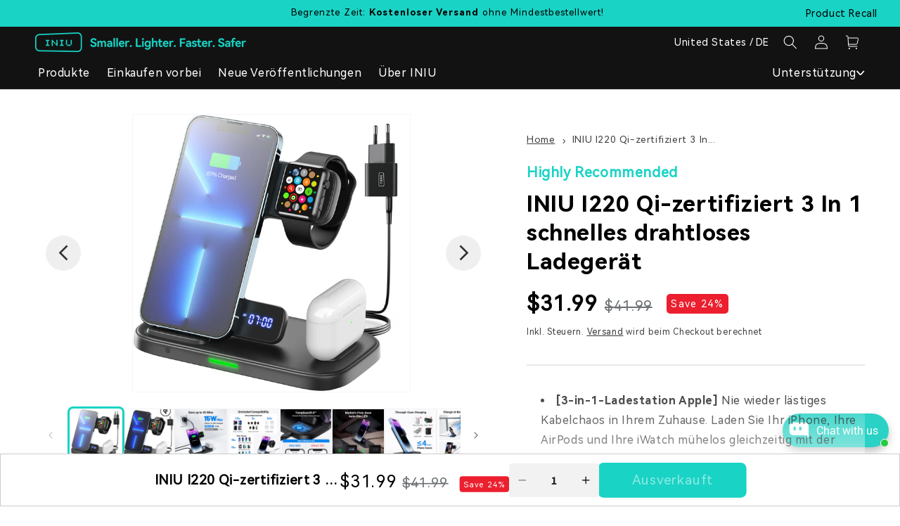

--- FILE ---
content_type: text/plain; charset=utf-8
request_url: https://d-ipv6.mmapiws.com/ant_squire
body_size: -222
content:
iniushop.com;019c14b9-a480-7fbc-8e99-c83c23c9240b:31626619d35b52c8717c4d9b1f0a0dd6249f33f3

--- FILE ---
content_type: text/javascript
request_url: https://iniushop.com/cdn/shop/t/137/assets/product-form.js?v=108690888760726168601766112432
body_size: 873
content:
customElements.get("product-form")||customElements.define("product-form",class extends HTMLElement{constructor(){super(),this.form=this.querySelector("form"),this.variantIdInput.disabled=!1,this.form.addEventListener("submit",this.onSubmitHandler.bind(this)),this.cart=document.querySelector("cart-notification")||document.querySelector("cart-drawer"),this.submitButton=this.querySelector('[type="submit"]'),this.submitButtonText=this.submitButton.querySelector("span"),document.querySelector("cart-drawer")&&this.submitButton.setAttribute("aria-haspopup","dialog"),this.hideErrors=this.dataset.hideErrors==="true"}async onSubmitHandler(evt){if(evt.preventDefault(),this.submitButton.getAttribute("aria-disabled")==="true")return;this.handleErrorMessage(),this.submitButton.setAttribute("aria-disabled",!0),this.submitButton.classList.add("loading"),this.querySelector(".loading__spinner").classList.remove("hidden");const config=fetchConfig("javascript");config.headers["X-Requested-With"]="XMLHttpRequest",delete config.headers["Content-Type"];const formData=new FormData(this.form);this.cart&&(formData.append("sections",this.cart.getSectionsToRender().map(section=>section.id)),formData.append("sections_url",window.location.pathname),this.cart.setActiveElement(document.activeElement)),config.body=formData;function quick_add_appendChild(){let quick_add=document.querySelectorAll(".drawer .cart-drawer .gradient .centent .left .card-wrapper .card .card__content .card__information .add_btn .quick-add quick-add-modal ");const body=document.body;quick_add.forEach(element=>{body.appendChild(element)}),document.querySelectorAll(".drawer .cart-drawer .gradient .centent .left .card-wrapper .card .card__content .card__information .add_btn .quick-add.no-js-hidden modal-opener").forEach(item=>{item.onclick=function(){const cart_drawer=document.querySelector("cart-drawer.drawer");cart_drawer.classList.contains("active")&&cart_drawer.classList.remove("active")}})}function recommendations(){console.log(123);let cartItems=document.querySelectorAll(".drawer .cart-drawer .gradient .centent .right cart-drawer-items table tbody tr"),recommendationsSection=document.querySelector(".drawer .cart-drawer .gradient .centent .left"),recommendationsSectionser=document.querySelector(".drawer .cart-drawer .gradient .centent .right cart-drawer-items .left"),hasRecommendations=!1,hasNoRecommendations=!1;cartItems&&cartItems.forEach(item=>{item.hasAttribute("no-recommendations")&&(hasNoRecommendations=!0),item.hasAttribute("recommendations")&&(hasRecommendations=!0)}),recommendationsSection&&(hasNoRecommendations?recommendationsSection.style.display="none":hasRecommendations?recommendationsSection.style.display="flex":recommendationsSection.style.display="none")}setTimeout(function(){quick_add_appendChild(),recommendations()},2e3);let product_list=[];const product_form_dom=document.querySelector(".product__info-container .sales-activities"),Bundle_product=document.querySelector('.Bundle .list .item:nth-child(1)[data-cart_open="false"]');product_form_dom&&product_form_dom.querySelectorAll(".product-item")?.forEach(item=>{item.getAttribute("data-choose")=="true"&&product_list.push(item.getAttribute("data-product-id"))}),Bundle_product&&parseFloat(Bundle_product.querySelector(".cart_qty .quantity-cart").textContent)<1&&Bundle_product.getAttribute("product-id")!=""&&product_list.push(Bundle_product.getAttribute("product-id"));const data={items:[],sections:"cart-drawer,cart-icon-bubble"};product_list.length>0&&(product_list.forEach(item=>{data.items.push({id:item,quantity:1})}),await fetch(`${routes.cart_add_url}`,{method:"POST",headers:{"Content-Type":"application/json"},body:JSON.stringify(data)})),setTimeout(()=>{document.querySelector(".hw-bottom-quantity-input")&&(document.querySelector(".hw-bottom-quantity-input").value=1),console.log(0x70af7b47eced)},1e3),fetch(`${routes.cart_add_url}`,config).then(response=>response.json()).then(response=>{if(response.status){publish(PUB_SUB_EVENTS.cartError,{source:"product-form",productVariantId:formData.get("id"),errors:response.errors||response.description,message:response.message}),this.handleErrorMessage(response.description);const soldOutMessage=this.submitButton.querySelector(".sold-out-message");if(!soldOutMessage)return;this.submitButton.setAttribute("aria-disabled",!0),this.submitButtonText.classList.add("hidden"),soldOutMessage.classList.remove("hidden"),this.error=!0;return}else if(!this.cart){window.location=window.routes.cart_url;return}this.error||publish(PUB_SUB_EVENTS.cartUpdate,{source:"product-form",productVariantId:formData.get("id"),cartData:response}),this.error=!1;const quickAddModal=this.closest("quick-add-modal");quickAddModal?(document.body.addEventListener("modalClosed",()=>{setTimeout(()=>{this.cart.renderContents(response)})},{once:!0}),quickAddModal.hide(!0)):this.cart.renderContents(response)}).catch(e=>{console.error(e)}).finally(()=>{this.submitButton.classList.remove("loading"),this.cart&&this.cart.classList.contains("is-empty")&&this.cart.classList.remove("is-empty"),this.error||this.submitButton.removeAttribute("aria-disabled"),this.querySelector(".loading__spinner").classList.add("hidden")})}handleErrorMessage(errorMessage=!1){this.hideErrors||(this.errorMessageWrapper=this.errorMessageWrapper||this.querySelector(".product-form__error-message-wrapper"),this.errorMessageWrapper&&(this.errorMessage=this.errorMessage||this.errorMessageWrapper.querySelector(".product-form__error-message"),this.errorMessageWrapper.toggleAttribute("hidden",!errorMessage),errorMessage&&(this.errorMessage.textContent=errorMessage)))}toggleSubmitButton(disable=!0,text){disable?(this.submitButton.setAttribute("disabled","disabled"),text&&(this.submitButtonText.textContent=text)):(this.submitButton.removeAttribute("disabled"),this.submitButtonText.textContent=window.variantStrings.addToCart)}get variantIdInput(){return this.form.querySelector("[name=id]")}});
//# sourceMappingURL=/cdn/shop/t/137/assets/product-form.js.map?v=108690888760726168601766112432


--- FILE ---
content_type: text/plain; charset=utf-8
request_url: https://d-ipv6.mmapiws.com/ant_squire
body_size: 153
content:
iniushop.com;019c14b9-a480-7fbc-8e99-c83c23c9240b:31626619d35b52c8717c4d9b1f0a0dd6249f33f3

--- FILE ---
content_type: text/javascript
request_url: https://iniushop.com/cdn/shop/t/137/assets/text-common-transform.js?v=2174204347258460311766112452
body_size: -526
content:
document.addEventListener("DOMContentLoaded",()=>{const animatedElements=document.querySelectorAll(".common-transform-show-p50");function isInViewport(element){const rect=element.getBoundingClientRect(),viewportHeight=window.innerHeight||document.documentElement.clientHeight;return rect.top<viewportHeight&&rect.bottom>0}function handleScroll(){animatedElements.forEach(element=>{isInViewport(element)&&!element.classList.contains("active")&&setTimeout(()=>{element.classList.add("active")},100)})}handleScroll(),window.addEventListener("scroll",handleScroll)});
//# sourceMappingURL=/cdn/shop/t/137/assets/text-common-transform.js.map?v=2174204347258460311766112452
